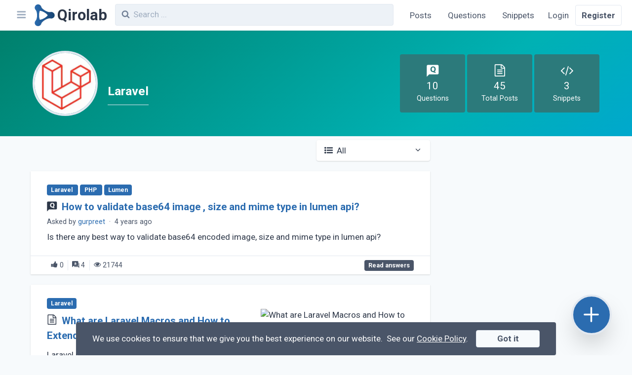

--- FILE ---
content_type: text/html; charset=UTF-8
request_url: https://qirolab.com/tags/laravel?page=4
body_size: 10023
content:
<!DOCTYPE html> <html lang="en"> <head> <meta charset="utf-8" /> <meta name="viewport" content="width=device-width, initial-scale=1" />   <title>Tag: Laravel | QiroLab</title>   <meta name="description" content="Laravel is a free, open-source PHP web framework for the development of web applications following the (...)" />    <meta name="robots" content="index, follow" />   <meta name="googlebot" content="index, follow, max-snippet:-1, max-image-preview:large, max-video-preview:-1" />   <meta name="bingbot" content="index, follow, max-snippet:-1, max-image-preview:large, max-video-preview:-1" />   <link rel="canonical" href="https://qirolab.com/tags/laravel" />   <meta name="twitter:card" content="summary" />  <meta name="twitter:site" content="@qirolab" />   <meta name="twitter:title" content="Tag: Laravel | QiroLab" />   <meta name="twitter:description" content="Laravel is a free, open-source PHP web framework for the development of web applications following the (...)" />   <meta name="twitter:card" content="summary_large_image"> <meta name="twitter:image" content="https://qirolab.com/imgs/256x256.png" />    <meta property="og:locale" content="en" />  <meta property="og:type" content="website" />   <meta property="og:url" content="https://qirolab.com/tags/laravel" />   <meta property="og:title" content="Tag: Laravel | QiroLab" />   <meta property="og:description" content="Laravel is a free, open-source PHP web framework for the development of web applications following the (...)" />  <meta property="og:site_name" content="Qirolab" />  <meta property="fb:app_id" content="2865077683781772" />   <meta property="og:image" content="https://qirolab.com/imgs/256x256.png" />   <link rel="alternate" type="application/rss+xml" href="https://qirolab.com/feed" title="Qirolab" /> <link rel="alternate" type="application/rss+xml" href="https://qirolab.com/feed/posts" title="Qirolab - Posts" /> <link rel="alternate" type="application/rss+xml" href="https://qirolab.com/feed/snippets" title="Qirolab - Snippets" /> <link rel="alternate" type="application/rss+xml" href="https://qirolab.com/feed/questions" title="Qirolab - Questions" />   <script type="application/ld+json">{"@context":"https:\/\/schema.org","@graph":[{"@type":"WebSite","url":"https:\/\/qirolab.com","name":"QiroLab - Community for Developers","potentialAction":{"@type":"SearchAction","target":"https:\/\/qirolab.com\/search?q={search_term_string}","query-input":"required name=search_term_string"}}]}</script>  <link rel="apple-touch-icon" sizes="180x180" href="/apple-touch-icon.png" /> <link rel="icon" type="image/png" sizes="32x32" href="/favicon/favicon-32x32.png" /> <link rel="icon" type="image/png" sizes="16x16" href="/favicon/favicon-16x16.png" /> <link rel="manifest" href="/manifest.json" /> <link rel="mask-icon" href="/favicon/safari-pinned-tab.svg" color="#5bbad5" /> <meta name="msapplication-TileColor" content="#da532c" /> <meta name="theme-color" content="#ffffff" /> <meta name="msapplication-config" content="/browserconfig.xml" /> <meta name="csrf-token" content="PtPFI3Z6SBBnqU21Vs87uYezjHlG0cBUNDzc2Zjh" /> <link rel="dns-prefetch" href="//fonts.gstatic.com" /> <link href="https://fonts.googleapis.com/css?family=Roboto:400,700&display=swap" rel="stylesheet" /> <link href="https://qirolab.com/themes/tailwind/css/app.css?id=be130f54b0e379144e6e" rel="stylesheet" />   <style>[v-cloak] { display: none }</style>  <!-- Google Tag Manager -->
<script type="03727f43c534c4a7dc861ffa-text/javascript">(function(w,d,s,l,i){w[l]=w[l]||[];w[l].push({'gtm.start':
    new Date().getTime(),event:'gtm.js'});var f=d.getElementsByTagName(s)[0],
    j=d.createElement(s),dl=l!='dataLayer'?'&l='+l:'';j.async=true;j.src=
    'https://www.googletagmanager.com/gtm.js?id='+i+dl;f.parentNode.insertBefore(j,f);
    })(window,document,'script','dataLayer','GTM-5NL445R');</script>
    <!-- End Google Tag Manager -->
 <script data-ad-client="ca-pub-6415995571873420" async src="https://pagead2.googlesyndication.com/pagead/js/adsbygoogle.js" type="03727f43c534c4a7dc861ffa-text/javascript"></script>  </head> <body class="antialiased leading-none bg-gray-100">  <!-- Google Tag Manager (noscript) -->
<noscript><iframe src="https://www.googletagmanager.com/ns.html?id=GTM-5NL445R"
    height="0" width="0" style="display:none;visibility:hidden"></iframe></noscript>
    <!-- End Google Tag Manager (noscript) -->
  <div id="app"> <nav class="sticky top-0 z-20 justify-between w-full bg-white shadow-sm lg:flex lg:px-5"> <div class="flex flex-1 py-2">      <a href="https://qirolab.com" aria-label="Qirolab" class="inline-flex items-center font-bold hover:no-underline"> <svg xmlns="http://www.w3.org/2000/svg" viewBox="0 0 661 731" width="2.5rem" class="ml-2" style="" > <title>Qirolab</title> <defs> <linearGradient id="blogo" y1=".5" x2="1" y2=".515" gradientUnits="objectBoundingBox"> <stop offset="0" stop-color="#2b6cb0"/> <stop offset="1" stop-color="#174371"/> </linearGradient> <filter id="alogo" x="0" y="0" width="662.619" height="730.35" filterUnits="userSpaceOnUse"> <feOffset dx="10" dy="2"/> <feGaussianBlur stdDeviation="5" result="c"/> <feFlood flood-opacity=".161"/> <feComposite operator="in" in2="c"/> <feComposite in="SourceGraphic"/> </filter> </defs> <g transform="translate(-.003)" filter="url(#alogo)"> <path d="M90.7-699.5c-22 3.7-39.9 12.3-55.4 26.8C17-655.6 5.7-635.1 1.6-611.1c-4.4 25.6 1.5 52.7 16.1 74.8a175.562 175.562 0 0012 15 173.151 173.151 0 0112.1 15.2C77.5-450.5 85.7-313.3 58.4-230c-7.8 23.7-16.2 38.9-30.1 54.2-14.7 16.1-23.4 33.9-26.8 55.2-2.8 17.3-1.2 34 5.1 51.5A104.836 104.836 0 0083-2.3c11.5 2.4 31.5 2.4 42.9 0 20-4.3 36.6-13.4 51.6-28.2 14.5-14.3 21.8-26.3 27.6-45a131.2 131.2 0 0118.8-36.9c45-59.9 151.4-123.4 228.4-136.6 16.2-2.7 35.5-2.7 47.9 0 28.1 6.3 51.4 3.9 74.3-7.5 55.5-27.7 75-95.5 42.6-148.1a110.845 110.845 0 00-44.5-40.3c-13.4-6.5-20.6-8.6-35.9-10.2-10.8-1.1-24.2.1-40.2 3.7-9.3 2.1-32.6 1.4-48.5-1.5-29.3-5.3-61.8-17.4-100.5-37.6-38.6-20-73.8-45.1-101.3-72-22.2-21.6-32.7-37.3-40.7-60.5-6.9-19.7-11.9-28.6-23.6-41.8-16.8-18.9-38.3-30.6-63.9-34.7-11.2-1.8-16.7-1.8-27.3 0zm97.5 207.9c70.2 14.8 162.3 67.6 208.6 119.5 4.6 5.2 10.4 12.4 12.9 15.9 5.4 7.5 5.6 6.6-5 19.9-36.5 45.6-113.6 95.2-184.2 118.5-21.7 7.1-31.1 9.5-43 10.8-4.9.5-10.7 1.3-12.7 1.6-3.6.5-3.7.4-5.8-4.3-24.2-53.6-30.9-149.8-15.9-225.8 3.8-19.1 8-34.2 13.1-46.4 2.1-5.3 4.2-10.4 4.5-11.5.5-1.7 1.3-1.8 8.2-1.3a171.52 171.52 0 0119.3 3.1z" transform="translate(4.83 713.85)" fill="url(#blogo)"/> </g> </svg> <span style="" class="hidden pl-1 text-gray-800 text-3xl md:inline"> Qirolab </span> </a>  <div class="w-full pl-2 lg:px-4"> <search-input /> </div> <button @click="toggleLeftMenu()" aria-label="Navbar" class="appearance-none p-2 focus:outline-none text-xl text-gray-500  lg:order-first "> <span class="pl-1 pointer-events-none icon icon-align-justify"></span> </button> <div class="flex flex-shrink-0"> <div class="items-center hidden lg:flex">  <a class="nav-item " href="https://qirolab.com/posts">Posts</a> <a class="nav-item " href="https://qirolab.com/questions">Questions</a> <a class="nav-item " href="https://qirolab.com/snippets">Snippets</a> </div>  </div> </div>  <div class="flex items-center text-center bg-gray-100 border-t lg:bg-white lg:border-none"> <a class="flex-1 p-3 text-gray-700 border-r lg:border-none" href="https://qirolab.com/login">Login</a> <a class="flex-1 p-3 font-semibold text-gray-700 rounded lg:border" href="https://qirolab.com/register">Register</a> </div>  </nav> <main class="flex justify-center w-full mx-auto break-words min-h-screen-90">  <div ref="wrapper" class="flex flex-col w-full leading-normal has-header"> <div class="flex flex-col items-center w-full py-6 text-white lg:py-10 md:justify-between md:flex-row group-header"> <div class="flex items-center px-5 lg:px-16"> <div class="relative w-24 h-24 pb-24 md:w-32 md:h-32 md:pb-32"> <img src="https://qirolab.com/tags/laravel/IYbJa84XF3e2dVs0oVMdSLY3fzLpEBuItG2OJxiu.jpeg?size=thumbnail" alt="Laravel" loading="lazy" class="absolute object-cover w-full h-full border-4 rounded-full" /> </div> <div class="pl-5"> <h3 class="py-2 text-base font-semibold leading-tight md:py-3 md:text-lg lg:text-2xl"> Laravel </h3>  </div> </div> <div class="flex flex-col items-center w-full mt-6 overflow-hidden md:pr-5 lg:pr-16 md:mt-0 md:w-auto"> <div class="flex text-center"> <div class="flex flex-col justify-around w-20 py-3 bg-teal-700 rounded lg:py-5 lg:w-32 md:w-24"> <i class="text-2xl icon icon-question"></i> <span class="text-xl">10</span> <span class="hidden mt-1 leading-none md:block md:text-sm">Questions</span> </div> <div class="flex flex-col justify-around w-20 py-3 ml-1 bg-teal-700 rounded lg:py-5 lg:w-32 md:w-24"> <i class="text-2xl icon icon-article"></i> <span class="text-xl">45</span> <span class="hidden mt-1 leading-none md:block md:text-sm">Total Posts</span> </div> <div class="flex flex-col justify-around w-20 py-3 ml-1 bg-teal-700 rounded lg:py-5 lg:w-32 md:w-24"> <i class="text-2xl icon icon-code"></i> <span class="text-xl">3</span> <span class="hidden mt-1 leading-none md:block md:text-sm">Snippets</span> </div> </div> </div> </div> <div ref="content_wrapper" class="flex flex-col w-full lg:flex-row lg:px-10"> <div ref="content" class="my-2 lg:mx-5 lg:w-7/10">   <div class="flex justify-end "> <div class="relative capitalize"> <div class="flex items-center justify-between w-56 px-4 py-2 bg-white rounded shadow cursor-pointer dropdown" data-target="filters">         <div> <i class="pr-1 icon icon-list-ul"></i> <span>All</span> </div>  <i class="icon icon-caret-down"></i> </div> <div class="absolute z-10 hidden w-56 bg-white border-t rounded-b shadow dropdown-menu" id="filters">    <a href="https://qirolab.com/tags/laravel?questions" class="nav-item hover:bg-gray-200"> <i class="icon icon-question pr-2"></i> questions </a>    <a href="https://qirolab.com/tags/laravel?posts" class="nav-item hover:bg-gray-200"> <i class="icon icon-article pr-2"></i> posts </a>    <a href="https://qirolab.com/tags/laravel?snippets" class="nav-item hover:bg-gray-200"> <i class="icon icon-code pr-2"></i> snippets </a>   </div> </div> </div>  <infinite-scroll :currentpage="4" :lastpage="6"> <div class="mt-5 bg-white shadow" id="Question-1160"> <div class="relative flex flex-col w-full sm:flex-row sm:px-4 md:px-8 md:py-4"> <div class="flex flex-col flex-1 px-4 py-2 sm:px-0"> <div class="flex justify-between"> <div>  <a href="https://qirolab.com/tags/laravel" class="mr-1 btn btn-primary btn-xs"> Laravel </a>  <a href="https://qirolab.com/tags/php" class="mr-1 btn btn-primary btn-xs"> PHP </a>  <a href="https://qirolab.com/tags/lumen" class="mr-1 btn btn-primary btn-xs"> Lumen </a>  </div>  </div> <h3 class="mt-2 border-0 clamp clamp-2"> <i class="mr-1 text-xl icon icon-question"></i> <a href="https://qirolab.com/questions/how-to-validate-base64-image-size-and-mime-type-in-lumen-api"> How to validate base64 image , size and mime type in lumen api? </a> </h3> <div class="text-sm text-gray-700 "> <span> Asked by     <a href="https://qirolab.com/@gurpreet" >gurpreet</a>   </span> <span class="mx-1">&middot;</span> <time datetime="2021-03-02T09:26:48"> 4 years ago </time> </div> <div class="mt-2 clamp clamp-2 md:clamp-3">Is there any best way to validate base64 encoded image, size and mime type in lumen api?</div> </div> </div> <div class="flex items-center justify-between px-4 py-2 text-sm border-t md:px-8"> <div class="flex text-gray-700"> <div class="px-2 border-r"> <i class="icon icon-thumbs-up"></i> 0 </div> <div class="px-2 border-r"> <i class="icon icon-answer"></i> 4 </div> <div class="px-2"> <i class="icon icon-eye"></i> 21744 </div> </div> <div>  <a href="https://qirolab.com/questions/how-to-validate-base64-image-size-and-mime-type-in-lumen-api" aria-label="How to validate base64 image , size and mime type in lumen api?" class="hidden btn btn-dark btn-xs sm:inline">Read answers</a> </div> </div> </div>      <div class="mt-5 bg-white shadow" id="Post-1183"> <div class="relative flex flex-col w-full sm:flex-row sm:px-4 md:px-8 md:py-4"> <div class="flex flex-col flex-1 py-2 px-4 sm:px-0  sm:w-7/12 "> <div class="flex justify-between  -mt-1 sm:mt-0 "> <div>  <a href="https://qirolab.com/tags/laravel" class="mr-1 btn btn-primary btn-xs"> Laravel </a>  </div>  </div> <h3 class="mt-2 border-0 clamp clamp-2"> <i class="mr-1 text-xl icon icon-article"></i> <a href="https://qirolab.com/posts/what-are-laravel-macros-and-how-to-extending-laravels-core-classes-using-macros"> What are Laravel Macros and How to Extending Laravel’s Core Classes using Macros with example? </a> </h3> <div class="my-2 clamp clamp-2 md:clamp-3">Laravel Macros are a great way of expanding Laravel's core macroable classes and add additional functionality needed for your application.  In simple word, Laravel Macro is an (...)</div> <div class="flex items-center"> <div class="relative w-12 h-12 pb-12"> <img src="https://www.gravatar.com/avatar/5dd730cab63ae91246a3df320dca82f5?d=mp&amp;s=80" alt="Harish Kumar" loading="lazy" class="absolute object-cover w-full h-full p-1 border rounded-full" /> </div> <div class="flex flex-col justify-center ml-2"> <div class="text-base">     <a href="https://qirolab.com/@harishkumar" class="font-semibold">Harish Kumar</a>   </div> <time datetime="2021-01-21T10:17:31" class="mr-1 text-sm text-gray-700"> 5 years ago </time> </div> </div> </div>  <div class="relative order-first h-full pb-3/6 sm:pb-2/6 sm:-bottom-8 sm:order-none sm:w-5/12"> <img loading="lazy" class="absolute object-cover w-full h-full rounded sm:h-10/12" alt="What are Laravel Macros and How to Extending Laravel’s Core Classes using Macros with example?" src="https://img.youtube.com/vi/cqm72704ZCE/mqdefault.jpg" /> </div>  </div> <div class="flex items-center justify-between px-4 py-2 text-sm border-t md:px-8"> <div class="flex text-gray-700"> <div class="px-2 border-r"> <i class="icon icon-thumbs-up"></i> 0 </div> <div class="px-2 border-r"> <i class="icon icon-comments"></i> 0 </div> <div class="px-2"> <i class="icon icon-eye"></i> 16409 </div> </div> <div> <a href="https://qirolab.com/posts/what-are-laravel-macros-and-how-to-extending-laravels-core-classes-using-macros" aria-label="What are Laravel Macros and How to Extending Laravel’s Core Classes using Macros with example?" class="hidden btn btn-dark btn-xs sm:inline">Read post</a> </div> </div> </div>      <div class="mt-5 bg-white shadow" id="Post-1175"> <div class="relative flex flex-col w-full sm:flex-row sm:px-4 md:px-8 md:py-4"> <div class="flex flex-col flex-1 py-2 px-4 sm:px-0  sm:w-7/12 "> <div class="flex justify-between  -mt-1 sm:mt-0 "> <div>  <a href="https://qirolab.com/tags/laravel" class="mr-1 btn btn-primary btn-xs"> Laravel </a>  <a href="https://qirolab.com/tags/linux" class="mr-1 btn btn-primary btn-xs"> Linux </a>  <a href="https://qirolab.com/tags/ubuntu" class="mr-1 btn btn-primary btn-xs"> Ubuntu </a>  <a href="https://qirolab.com/tags/nginx" class="mr-1 btn btn-primary btn-xs"> Nginx </a>  </div>  </div> <h3 class="mt-2 border-0 clamp clamp-2"> <i class="mr-1 text-xl icon icon-article"></i> <a href="https://qirolab.com/posts/install-laravel-valet-linux-development-environment-on-ubuntu"> Install Laravel Valet Linux+ development environment on Ubuntu System </a> </h3> <div class="my-2 clamp clamp-2 md:clamp-3">The official Laravel Valet development environment is great if you are an Apple user. But there is no official Valet for Linux or Window system.</div> <div class="flex items-center"> <div class="relative w-12 h-12 pb-12"> <img src="https://www.gravatar.com/avatar/5dd730cab63ae91246a3df320dca82f5?d=mp&amp;s=80" alt="Harish Kumar" loading="lazy" class="absolute object-cover w-full h-full p-1 border rounded-full" /> </div> <div class="flex flex-col justify-center ml-2"> <div class="text-base">     <a href="https://qirolab.com/@harishkumar" class="font-semibold">Harish Kumar</a>   </div> <time datetime="2021-01-12T19:59:24" class="mr-1 text-sm text-gray-700"> 5 years ago </time> </div> </div> </div>  <div class="relative order-first h-full pb-3/6 sm:pb-2/6 sm:-bottom-8 sm:order-none sm:w-5/12"> <img loading="lazy" class="absolute object-cover w-full h-full rounded sm:h-10/12" alt="Install Laravel Valet Linux+ development environment on Ubuntu System" src="https://img.youtube.com/vi/9Tc4fRLuj2A/mqdefault.jpg" /> </div>  </div> <div class="flex items-center justify-between px-4 py-2 text-sm border-t md:px-8"> <div class="flex text-gray-700"> <div class="px-2 border-r"> <i class="icon icon-thumbs-up"></i> 0 </div> <div class="px-2 border-r"> <i class="icon icon-comments"></i> 1 </div> <div class="px-2"> <i class="icon icon-eye"></i> 29825 </div> </div> <div> <a href="https://qirolab.com/posts/install-laravel-valet-linux-development-environment-on-ubuntu" aria-label="Install Laravel Valet Linux+ development environment on Ubuntu System" class="hidden btn btn-dark btn-xs sm:inline">Read post</a> </div> </div> </div>      <div class="mt-5 bg-white shadow" id="Post-1174"> <div class="relative flex flex-col w-full sm:flex-row sm:px-4 md:px-8 md:py-4"> <div class="flex flex-col flex-1 py-2 px-4 sm:px-0  sm:w-7/12 "> <div class="flex justify-between  -mt-1 sm:mt-0 "> <div>  <a href="https://qirolab.com/tags/laravel" class="mr-1 btn btn-primary btn-xs"> Laravel </a>  </div>  </div> <h3 class="mt-2 border-0 clamp clamp-2"> <i class="mr-1 text-xl icon icon-article"></i> <a href="https://qirolab.com/posts/laravel-sanctum-api-token-authentication-with-example"> Laravel Sanctum API Token Authentication Tutorial with example </a> </h3> <div class="my-2 clamp clamp-2 md:clamp-3">Laravel Sanctum is a popular package for API Token Authentication. There are many other packages available to authenticate the APIs request in Laravel. For example, We are already (...)</div> <div class="flex items-center"> <div class="relative w-12 h-12 pb-12"> <img src="https://www.gravatar.com/avatar/5dd730cab63ae91246a3df320dca82f5?d=mp&amp;s=80" alt="Harish Kumar" loading="lazy" class="absolute object-cover w-full h-full p-1 border rounded-full" /> </div> <div class="flex flex-col justify-center ml-2"> <div class="text-base">     <a href="https://qirolab.com/@harishkumar" class="font-semibold">Harish Kumar</a>   </div> <time datetime="2021-01-11T10:04:05" class="mr-1 text-sm text-gray-700"> 5 years ago </time> </div> </div> </div>  <div class="relative order-first h-full pb-3/6 sm:pb-2/6 sm:-bottom-8 sm:order-none sm:w-5/12"> <img loading="lazy" class="absolute object-cover w-full h-full rounded sm:h-10/12" alt="Laravel Sanctum API Token Authentication Tutorial with example" src="https://img.youtube.com/vi/2bslfjKEAik/mqdefault.jpg" /> </div>  </div> <div class="flex items-center justify-between px-4 py-2 text-sm border-t md:px-8"> <div class="flex text-gray-700"> <div class="px-2 border-r"> <i class="icon icon-thumbs-up"></i> 1 </div> <div class="px-2 border-r"> <i class="icon icon-comments"></i> 1 </div> <div class="px-2"> <i class="icon icon-eye"></i> 16323 </div> </div> <div> <a href="https://qirolab.com/posts/laravel-sanctum-api-token-authentication-with-example" aria-label="Laravel Sanctum API Token Authentication Tutorial with example" class="hidden btn btn-dark btn-xs sm:inline">Read post</a> </div> </div> </div>      <div class="mt-5 bg-white shadow" id="Post-1173"> <div class="relative flex flex-col w-full sm:flex-row sm:px-4 md:px-8 md:py-4"> <div class="flex flex-col flex-1 py-2 px-4 sm:px-0  sm:w-7/12 "> <div class="flex justify-between  -mt-1 sm:mt-0 "> <div>  <a href="https://qirolab.com/tags/laravel" class="mr-1 btn btn-primary btn-xs"> Laravel </a>  <a href="https://qirolab.com/tags/vuejs" class="mr-1 btn btn-primary btn-xs"> Vue.js </a>  </div>  </div> <h3 class="mt-2 border-0 clamp clamp-2"> <i class="mr-1 text-xl icon icon-article"></i> <a href="https://qirolab.com/posts/create-spa-authentication-using-laravel-sanctum-and-vuejs"> Create SPA authentication Using Laravel Sanctum and Vue.js </a> </h3> <div class="my-2 clamp clamp-2 md:clamp-3">In this guide, we will focus on SPA authentication in a simple Vue.js app using Laravel Sanctum. Laravel Sanctum provides a featherweight authentication system for SPAs (single (...)</div> <div class="flex items-center"> <div class="relative w-12 h-12 pb-12"> <img src="https://www.gravatar.com/avatar/5dd730cab63ae91246a3df320dca82f5?d=mp&amp;s=80" alt="Harish Kumar" loading="lazy" class="absolute object-cover w-full h-full p-1 border rounded-full" /> </div> <div class="flex flex-col justify-center ml-2"> <div class="text-base">     <a href="https://qirolab.com/@harishkumar" class="font-semibold">Harish Kumar</a>   </div> <time datetime="2021-01-09T13:49:33" class="mr-1 text-sm text-gray-700"> 5 years ago </time> </div> </div> </div>  <div class="relative order-first h-full pb-3/6 sm:pb-2/6 sm:-bottom-8 sm:order-none sm:w-5/12"> <img loading="lazy" class="absolute object-cover w-full h-full rounded sm:h-10/12" alt="Create SPA authentication Using Laravel Sanctum and Vue.js" src="https://img.youtube.com/vi/8Uwn5M6WTe0/mqdefault.jpg" /> </div>  </div> <div class="flex items-center justify-between px-4 py-2 text-sm border-t md:px-8"> <div class="flex text-gray-700"> <div class="px-2 border-r"> <i class="icon icon-thumbs-up"></i> 0 </div> <div class="px-2 border-r"> <i class="icon icon-comments"></i> 1 </div> <div class="px-2"> <i class="icon icon-eye"></i> 31300 </div> </div> <div> <a href="https://qirolab.com/posts/create-spa-authentication-using-laravel-sanctum-and-vuejs" aria-label="Create SPA authentication Using Laravel Sanctum and Vue.js" class="hidden btn btn-dark btn-xs sm:inline">Read post</a> </div> </div> </div>      <div class="mt-5 bg-white shadow" id="Post-1171"> <div class="relative flex flex-col w-full sm:flex-row sm:px-4 md:px-8 md:py-4"> <div class="flex flex-col flex-1 py-2 px-4 sm:px-0  sm:w-7/12 "> <div class="flex justify-between  -mt-1 sm:mt-0 "> <div>  <a href="https://qirolab.com/tags/laravel" class="mr-1 btn btn-primary btn-xs"> Laravel </a>  </div>  </div> <h3 class="mt-2 border-0 clamp clamp-2"> <i class="mr-1 text-xl icon icon-article"></i> <a href="https://qirolab.com/posts/create-api-authentication-with-laravel-passport-1609842109"> Create API Authentication with Laravel Passport </a> </h3> <div class="my-2 clamp clamp-2 md:clamp-3">In this article, we'll see how to implement restful API authentication using Laravel Passport. You should have experience working with Laravel as this is not an introductory tutorial. (...)</div> <div class="flex items-center"> <div class="relative w-12 h-12 pb-12"> <img src="https://www.gravatar.com/avatar/9a9c81fd056ee89ed9566416070f5fb5?d=mp&amp;s=80" alt="Sumit Talwar" loading="lazy" class="absolute object-cover w-full h-full p-1 border rounded-full" /> </div> <div class="flex flex-col justify-center ml-2"> <div class="text-base">     <a href="https://qirolab.com/@sumittalwar" class="font-semibold">Sumit Talwar</a>   </div> <time datetime="2021-01-05T10:21:36" class="mr-1 text-sm text-gray-700"> 5 years ago </time> </div> </div> </div>  <div class="relative order-first h-full pb-3/6 sm:pb-2/6 sm:-bottom-8 sm:order-none sm:w-5/12"> <img loading="lazy" class="absolute object-cover w-full h-full rounded sm:h-10/12" alt="Create API Authentication with Laravel Passport" src="https://img.youtube.com/vi/UKSQdg1uPbQ/mqdefault.jpg" /> </div>  </div> <div class="flex items-center justify-between px-4 py-2 text-sm border-t md:px-8"> <div class="flex text-gray-700"> <div class="px-2 border-r"> <i class="icon icon-thumbs-up"></i> 0 </div> <div class="px-2 border-r"> <i class="icon icon-comments"></i> 0 </div> <div class="px-2"> <i class="icon icon-eye"></i> 9685 </div> </div> <div> <a href="https://qirolab.com/posts/create-api-authentication-with-laravel-passport-1609842109" aria-label="Create API Authentication with Laravel Passport" class="hidden btn btn-dark btn-xs sm:inline">Read post</a> </div> </div> </div>      <div class="mt-5 bg-white shadow" id="Post-1170"> <div class="relative flex flex-col w-full sm:flex-row sm:px-4 md:px-8 md:py-4"> <div class="flex flex-col flex-1 py-2 px-4 sm:px-0  sm:w-7/12 "> <div class="flex justify-between  -mt-1 sm:mt-0 "> <div>  <a href="https://qirolab.com/tags/laravel" class="mr-1 btn btn-primary btn-xs"> Laravel </a>  </div>  </div> <h3 class="mt-2 border-0 clamp clamp-2"> <i class="mr-1 text-xl icon icon-article"></i> <a href="https://qirolab.com/posts/laravel-themer-multi-theme-support-for-laravel-application-1609688215"> Laravel Themer:  multi-theme support for Laravel application </a> </h3> <div class="my-2 clamp clamp-2 md:clamp-3">This Laravel Themer package adds multi-theme support to your application. This theme package improves any application while allowing the freedom to organize and maintain your app's (...)</div> <div class="flex items-center"> <div class="relative w-12 h-12 pb-12"> <img src="https://www.gravatar.com/avatar/5dd730cab63ae91246a3df320dca82f5?d=mp&amp;s=80" alt="Harish Kumar" loading="lazy" class="absolute object-cover w-full h-full p-1 border rounded-full" /> </div> <div class="flex flex-col justify-center ml-2"> <div class="text-base">     <a href="https://qirolab.com/@harishkumar" class="font-semibold">Harish Kumar</a>   </div> <time datetime="2021-01-03T15:24:40" class="mr-1 text-sm text-gray-700"> 5 years ago </time> </div> </div> </div>  <div class="relative order-first h-full pb-3/6 sm:pb-2/6 sm:-bottom-8 sm:order-none sm:w-5/12"> <img loading="lazy" class="absolute object-cover w-full h-full rounded sm:h-10/12" alt="Laravel Themer:  multi-theme support for Laravel application" src="https://img.youtube.com/vi/Ty4ZwFTLYXE/mqdefault.jpg" /> </div>  </div> <div class="flex items-center justify-between px-4 py-2 text-sm border-t md:px-8"> <div class="flex text-gray-700"> <div class="px-2 border-r"> <i class="icon icon-thumbs-up"></i> 0 </div> <div class="px-2 border-r"> <i class="icon icon-comments"></i> 2 </div> <div class="px-2"> <i class="icon icon-eye"></i> 8885 </div> </div> <div> <a href="https://qirolab.com/posts/laravel-themer-multi-theme-support-for-laravel-application-1609688215" aria-label="Laravel Themer:  multi-theme support for Laravel application" class="hidden btn btn-dark btn-xs sm:inline">Read post</a> </div> </div> </div>      <div class="mt-5 bg-white shadow" id="Post-1169"> <div class="relative flex flex-col w-full sm:flex-row sm:px-4 md:px-8 md:py-4"> <div class="flex flex-col flex-1 py-2 px-4 sm:px-0 "> <div class="flex justify-between "> <div>  <a href="https://qirolab.com/tags/laravel" class="mr-1 btn btn-primary btn-xs"> Laravel </a>  </div>  </div> <h3 class="mt-2 border-0 clamp clamp-2"> <i class="mr-1 text-xl icon icon-article"></i> <a href="https://qirolab.com/posts/difference-between-laravel-request-input-request-get-and-request-name-direct-property-1609584076"> Difference between Laravel $request-&gt;input(), $request-&gt;get(), and $request-&gt;name direct property </a> </h3> <div class="my-2 clamp clamp-2 md:clamp-3">If you’ve been around Laravel for a while, you might have seen there are three ways in controllers to retrieve inputs from the submitted form. For example, if you are trying (...)</div> <div class="flex items-center"> <div class="relative w-12 h-12 pb-12"> <img src="https://www.gravatar.com/avatar/c66867db107d8624109d346e4347bc12?d=mp&amp;s=80" alt="Sohail" loading="lazy" class="absolute object-cover w-full h-full p-1 border rounded-full" /> </div> <div class="flex flex-col justify-center ml-2"> <div class="text-base">     <a href="https://qirolab.com/@sohail" class="font-semibold">Sohail</a>   </div> <time datetime="2021-01-02T10:41:07" class="mr-1 text-sm text-gray-700"> 5 years ago </time> </div> </div> </div>  </div> <div class="flex items-center justify-between px-4 py-2 text-sm border-t md:px-8"> <div class="flex text-gray-700"> <div class="px-2 border-r"> <i class="icon icon-thumbs-up"></i> 0 </div> <div class="px-2 border-r"> <i class="icon icon-comments"></i> 0 </div> <div class="px-2"> <i class="icon icon-eye"></i> 15258 </div> </div> <div> <a href="https://qirolab.com/posts/difference-between-laravel-request-input-request-get-and-request-name-direct-property-1609584076" aria-label="Difference between Laravel $request-&gt;input(), $request-&gt;get(), and $request-&gt;name direct property" class="hidden btn btn-dark btn-xs sm:inline">Read post</a> </div> </div> </div>      <div class="mt-5 bg-white shadow" id="Post-1162"> <div class="relative flex flex-col w-full sm:flex-row sm:px-4 md:px-8 md:py-4"> <div class="flex flex-col flex-1 py-2 px-4 sm:px-0  sm:w-7/12 "> <div class="flex justify-between  -mt-1 sm:mt-0 "> <div>  <a href="https://qirolab.com/tags/laravel" class="mr-1 btn btn-primary btn-xs"> Laravel </a>  </div>  </div> <h3 class="mt-2 border-0 clamp clamp-2"> <i class="mr-1 text-xl icon icon-article"></i> <a href="https://qirolab.com/posts/how-to-enable-email-verification-support-in-laravel-1608287190"> How to enable email verification support in Laravel </a> </h3> <div class="my-2 clamp clamp-2 md:clamp-3">As we all know, an email confirmation is a must-have feature for the most web application. That is the inbuilt solution for us after the Laravel v5.7 release, and we can easily (...)</div> <div class="flex items-center"> <div class="relative w-12 h-12 pb-12"> <img src="https://www.gravatar.com/avatar/411bff26655ee40c2f862a6545b64fab?d=mp&amp;s=80" alt="Razet" loading="lazy" class="absolute object-cover w-full h-full p-1 border rounded-full" /> </div> <div class="flex flex-col justify-center ml-2"> <div class="text-base">     <a href="https://qirolab.com/@razet" class="font-semibold">Razet</a>   </div> <time datetime="2020-12-18T10:26:23" class="mr-1 text-sm text-gray-700"> 5 years ago </time> </div> </div> </div>  <div class="relative order-first h-full pb-3/6 sm:pb-2/6 sm:-bottom-8 sm:order-none sm:w-5/12"> <img loading="lazy" class="absolute object-cover w-full h-full rounded sm:h-10/12" alt="How to enable email verification support in Laravel" src="https://img.youtube.com/vi/dbmox3tgI2k/mqdefault.jpg" /> </div>  </div> <div class="flex items-center justify-between px-4 py-2 text-sm border-t md:px-8"> <div class="flex text-gray-700"> <div class="px-2 border-r"> <i class="icon icon-thumbs-up"></i> 0 </div> <div class="px-2 border-r"> <i class="icon icon-comments"></i> 0 </div> <div class="px-2"> <i class="icon icon-eye"></i> 4665 </div> </div> <div> <a href="https://qirolab.com/posts/how-to-enable-email-verification-support-in-laravel-1608287190" aria-label="How to enable email verification support in Laravel" class="hidden btn btn-dark btn-xs sm:inline">Read post</a> </div> </div> </div>      <div class="mt-5 bg-white shadow" id="Question-1153"> <div class="relative flex flex-col w-full sm:flex-row sm:px-4 md:px-8 md:py-4"> <div class="flex flex-col flex-1 px-4 py-2 sm:px-0"> <div class="flex justify-between"> <div>  <a href="https://qirolab.com/tags/laravel" class="mr-1 btn btn-primary btn-xs"> Laravel </a>  </div>  </div> <h3 class="mt-2 border-0 clamp clamp-2"> <i class="mr-1 text-xl icon icon-question"></i> <a href="https://qirolab.com/questions/how-to-send-multiple-attachment-in-laravel"> How to send multiple attachment to mail in Laravel? </a> </h3> <div class="text-sm text-gray-700 "> <span> Asked by     <a href="https://qirolab.com/@iqbal" >Iqbal</a>   </span> <span class="mx-1">&middot;</span> <time datetime="2020-12-17T10:20:46"> 5 years ago </time> </div> <div class="mt-2 clamp clamp-2 md:clamp-3">I am able to send email. However, I don&#039;t know how to send multiple attachments(images/pdf/docs). Any help would be appreciated. I am using laravel 7.</div> </div> </div> <div class="flex items-center justify-between px-4 py-2 text-sm border-t md:px-8"> <div class="flex text-gray-700"> <div class="px-2 border-r"> <i class="icon icon-thumbs-up"></i> 0 </div> <div class="px-2 border-r"> <i class="icon icon-answer"></i> 2 </div> <div class="px-2"> <i class="icon icon-eye"></i> 7619 </div> </div> <div>  <a href="https://qirolab.com/questions/how-to-send-multiple-attachment-in-laravel" aria-label="How to send multiple attachment to mail in Laravel?" class="hidden btn btn-dark btn-xs sm:inline">Read answers</a> </div> </div> </div>    </infinite-scroll>  <nav class="hidden mt-5"> <nav role="navigation" aria-label="Pagination Navigation" class="flex items-center justify-between"> <div class="flex justify-between flex-1 sm:hidden">  <a href="https://qirolab.com/tags/laravel?page=3" class="relative inline-flex items-center px-4 py-2 text-sm font-medium text-gray-700 bg-white border border-gray-300 leading-5 rounded-md hover:text-gray-500 focus:outline-none focus:ring ring-gray-300 focus:border-blue-300 active:bg-gray-100 active:text-gray-700 transition ease-in-out duration-150"> &laquo; Previous </a>   <a href="https://qirolab.com/tags/laravel?page=5" class="relative inline-flex items-center px-4 py-2 ml-3 text-sm font-medium text-gray-700 bg-white border border-gray-300 leading-5 rounded-md hover:text-gray-500 focus:outline-none focus:ring ring-gray-300 focus:border-blue-300 active:bg-gray-100 active:text-gray-700 transition ease-in-out duration-150"> Next &raquo; </a>  </div> <div class="hidden sm:flex-1 sm:flex sm:items-center sm:justify-between"> <div> <p class="text-sm text-gray-700 leading-5"> Showing <span class="font-medium">31</span> to <span class="font-medium">40</span> of <span class="font-medium">58</span> results </p> </div> <div> <span class="relative z-0 inline-flex shadow-sm rounded-md">  <a href="https://qirolab.com/tags/laravel?page=3" rel="prev" class="relative inline-flex items-center px-2 py-2 text-sm font-medium text-gray-500 bg-white border border-gray-300 rounded-l-md leading-5 hover:text-gray-400 focus:z-10 focus:outline-none focus:ring ring-gray-300 focus:border-blue-300 active:bg-gray-100 active:text-gray-500 transition ease-in-out duration-150" aria-label="&amp;laquo; Previous"> <svg class="w-5 h-5" fill="currentColor" viewBox="0 0 20 20"> <path fill-rule="evenodd" d="M12.707 5.293a1 1 0 010 1.414L9.414 10l3.293 3.293a1 1 0 01-1.414 1.414l-4-4a1 1 0 010-1.414l4-4a1 1 0 011.414 0z" clip-rule="evenodd" /> </svg> </a>       <a href="https://qirolab.com/tags/laravel?page=1" class="relative inline-flex items-center px-4 py-2 -ml-px text-sm font-medium text-gray-700 bg-white border border-gray-300 leading-5 hover:text-gray-500 focus:z-10 focus:outline-none focus:ring ring-gray-300 focus:border-blue-300 active:bg-gray-100 active:text-gray-700 transition ease-in-out duration-150" aria-label="Go to page 1"> 1 </a>    <a href="https://qirolab.com/tags/laravel?page=2" class="relative inline-flex items-center px-4 py-2 -ml-px text-sm font-medium text-gray-700 bg-white border border-gray-300 leading-5 hover:text-gray-500 focus:z-10 focus:outline-none focus:ring ring-gray-300 focus:border-blue-300 active:bg-gray-100 active:text-gray-700 transition ease-in-out duration-150" aria-label="Go to page 2"> 2 </a>    <a href="https://qirolab.com/tags/laravel?page=3" class="relative inline-flex items-center px-4 py-2 -ml-px text-sm font-medium text-gray-700 bg-white border border-gray-300 leading-5 hover:text-gray-500 focus:z-10 focus:outline-none focus:ring ring-gray-300 focus:border-blue-300 active:bg-gray-100 active:text-gray-700 transition ease-in-out duration-150" aria-label="Go to page 3"> 3 </a>    <span aria-current="page"> <span class="relative inline-flex items-center px-4 py-2 -ml-px text-sm font-medium text-gray-500 bg-white border border-gray-300 cursor-default leading-5">4</span> </span>    <a href="https://qirolab.com/tags/laravel?page=5" class="relative inline-flex items-center px-4 py-2 -ml-px text-sm font-medium text-gray-700 bg-white border border-gray-300 leading-5 hover:text-gray-500 focus:z-10 focus:outline-none focus:ring ring-gray-300 focus:border-blue-300 active:bg-gray-100 active:text-gray-700 transition ease-in-out duration-150" aria-label="Go to page 5"> 5 </a>    <a href="https://qirolab.com/tags/laravel?page=6" class="relative inline-flex items-center px-4 py-2 -ml-px text-sm font-medium text-gray-700 bg-white border border-gray-300 leading-5 hover:text-gray-500 focus:z-10 focus:outline-none focus:ring ring-gray-300 focus:border-blue-300 active:bg-gray-100 active:text-gray-700 transition ease-in-out duration-150" aria-label="Go to page 6"> 6 </a>      <a href="https://qirolab.com/tags/laravel?page=5" rel="next" class="relative inline-flex items-center px-2 py-2 -ml-px text-sm font-medium text-gray-500 bg-white border border-gray-300 rounded-r-md leading-5 hover:text-gray-400 focus:z-10 focus:outline-none focus:ring ring-gray-300 focus:border-blue-300 active:bg-gray-100 active:text-gray-500 transition ease-in-out duration-150" aria-label="Next &amp;raquo;"> <svg class="w-5 h-5" fill="currentColor" viewBox="0 0 20 20"> <path fill-rule="evenodd" d="M7.293 14.707a1 1 0 010-1.414L10.586 10 7.293 6.707a1 1 0 011.414-1.414l4 4a1 1 0 010 1.414l-4 4a1 1 0 01-1.414 0z" clip-rule="evenodd" /> </svg> </a>  </span> </div> </div> </nav>  </nav>  </div> <div class="w-full mt-4 lg:w-3/10 lg:order-none scroll-bar-wrap">
    <div id="left-sidebar-sticky" class="flex flex-col items-center w-full lg:block lg:sticky scroll-box">
        <div>
        

        <!-- responsive-ads-qirolab -->
        <ins class="adsbygoogle"
            style="display:block"
            data-ad-client="ca-pub-6415995571873420"
            data-ad-slot="8309035593"
            data-ad-format="auto"
            data-full-width-responsive="true"></ins>
        <script type="03727f43c534c4a7dc861ffa-text/javascript">
            (adsbygoogle = window.adsbygoogle || []).push({});
        </script>
    </div>
    </div>
</div>
 </div> </div> <div ref="left_sidebar" class="lg:-left-1/5 fixed z-30 order-first w-4/5 -mt-2 top-16 lg:top-auto lg:z-0 -left-4/5 sm:w-2/5 lg:w-1/5"> <div id="left-sidebar-sticky" class="sticky w-full h-screen py-3 pb-20 bg-gray-100 scroll-box"> <ul class="flex flex-col"> <li class=" px-4 hover:bg-gray-200"> <a class="nav-item" href="https://qirolab.com"> <i class="mr-4 text-xl icon icon-home"></i> Home </a> </li>  <li class=" px-4 hover:bg-gray-200"> <a class="nav-item" href="https://qirolab.com/questions"> <i class="mr-4 text-xl icon icon-question"></i> Questions </a> </li> <li class=" px-4 hover:bg-gray-200"> <a class="nav-item" href="https://qirolab.com/posts"> <i class="mr-4 text-xl icon icon-article"></i> Posts </a> </li> <li class=" px-4 hover:bg-gray-200"> <a class="nav-item" href="https://qirolab.com/snippets"> <i class="mr-4 text-xl icon icon-code"></i> Snippets </a> </li> <li class=" px-4 hover:bg-gray-200"> <a class="nav-item" href="https://qirolab.com/tags"> <i class="mr-4 text-xl icon icon-tags"></i> Tags </a> </li> </ul>     <div> <div class="px-6 py-4 text-lg text-gray-700"> Popular Tags </div>  <a href="/tags/javascript" class="flex items-center px-6 py-1 hover:no-underline hover:bg-gray-200"> <div class="relative w-10 h-10 pb-10"> <img src="/tags/javascript/hzVCz7ZPzMKcPzjtRn5xo7ikyQakBG7DOnjkpvjZ.jpeg?size=thumbnail" alt="JavaScript" loading="lazy" class="absolute object-cover w-full h-full border rounded-full" /> </div> <span class="px-2">JavaScript</span> </a>  <a href="/tags/laravel" class="flex items-center px-6 py-1 hover:no-underline hover:bg-gray-200"> <div class="relative w-10 h-10 pb-10"> <img src="/tags/laravel/IYbJa84XF3e2dVs0oVMdSLY3fzLpEBuItG2OJxiu.jpeg?size=thumbnail" alt="Laravel" loading="lazy" class="absolute object-cover w-full h-full border rounded-full" /> </div> <span class="px-2">Laravel</span> </a>  <a href="/tags/php" class="flex items-center px-6 py-1 hover:no-underline hover:bg-gray-200"> <div class="relative w-10 h-10 pb-10"> <img src="/tags/php/8VsiSs9nJQVruburBr1pAYenfeqnhGY4AOWNLfNq.jpeg?size=thumbnail" alt="PHP" loading="lazy" class="absolute object-cover w-full h-full border rounded-full" /> </div> <span class="px-2">PHP</span> </a>  <a href="/tags/vuejs" class="flex items-center px-6 py-1 hover:no-underline hover:bg-gray-200"> <div class="relative w-10 h-10 pb-10"> <img src="/tags/vuejs/ZPEFD3dVutRIMRkjkUGeIkGnpntEAmIGv81Wnfnq.jpeg?size=thumbnail" alt="Vue.js" loading="lazy" class="absolute object-cover w-full h-full border rounded-full" /> </div> <span class="px-2">Vue.js</span> </a>  <a href="/tags/react-js" class="flex items-center px-6 py-1 hover:no-underline hover:bg-gray-200"> <div class="relative w-10 h-10 pb-10"> <img src="/tags/react-js/PeXB7CLpRmB7aw6L5F87lbmCf3c3PtxqaPfi06dG.jpeg?size=thumbnail" alt="React.js" loading="lazy" class="absolute object-cover w-full h-full border rounded-full" /> </div> <span class="px-2">React.js</span> </a>  <a href="/tags/html" class="flex items-center px-6 py-1 hover:no-underline hover:bg-gray-200"> <div class="relative w-10 h-10 pb-10"> <img src="/tags/html/HKAoY6tVJqcQowH7gPNjRSVPwYVKaKGuQ4xuzKaH.jpeg?size=thumbnail" alt="HTML" loading="lazy" class="absolute object-cover w-full h-full border rounded-full" /> </div> <span class="px-2">HTML</span> </a>  <a href="/tags/wordpress" class="flex items-center px-6 py-1 hover:no-underline hover:bg-gray-200"> <div class="relative w-10 h-10 pb-10"> <img src="/tags/wordpress/EAzwVUArwCIYTjbFtricjuS6blpusvZb9MBnwE98.jpeg?size=thumbnail" alt="WordPress" loading="lazy" class="absolute object-cover w-full h-full border rounded-full" /> </div> <span class="px-2">WordPress</span> </a>  <a href="/tags/ubuntu" class="flex items-center px-6 py-1 hover:no-underline hover:bg-gray-200"> <div class="relative w-10 h-10 pb-10"> <img src="/tags/ubuntu/GNVy2dF1p9UCvMfP2BS78ebvZeIc5WnVbLYRdYu7.jpeg?size=thumbnail" alt="Ubuntu" loading="lazy" class="absolute object-cover w-full h-full border rounded-full" /> </div> <span class="px-2">Ubuntu</span> </a>  <a href="/tags/css" class="flex items-center px-6 py-1 hover:no-underline hover:bg-gray-200"> <div class="relative w-10 h-10 pb-10"> <img src="/tags/css/89pB8UWaftG98ksdkaKAxNJ5tGuMCTKCYYzmtDQK.jpeg?size=thumbnail" alt="CSS" loading="lazy" class="absolute object-cover w-full h-full border rounded-full" /> </div> <span class="px-2">CSS</span> </a>  <a href="/tags/css3" class="flex items-center px-6 py-1 hover:no-underline hover:bg-gray-200"> <div class="relative w-10 h-10 pb-10"> <img src="/tags/css3/xcFWX2lEL2bJa9MgpB88fE0LN7iFuaqmcwSQPjRS.jpeg?size=thumbnail" alt="CSS3" loading="lazy" class="absolute object-cover w-full h-full border rounded-full" /> </div> <span class="px-2">CSS3</span> </a>  </div>  </div> </div>  </main> <footer id="footer" class='w-full p-4 text-gray-100 bg-gray-800'> <div class="container flex flex-col flex-wrap justify-center pt-5 m-auto sm:flex-row"> <div class="w-full px-5 lg:px-8 lg:w-2/6">     <a href="https://qirolab.com" aria-label="Qirolab" class="inline-flex items-center font-bold hover:no-underline"> <svg xmlns="http://www.w3.org/2000/svg" viewBox="0 0 661 731" width="2.5rem" class="h-10" style="filter: drop-shadow(1px 1px 1px rgba(0, 0, 0, .65));" > <title>Qirolab</title> <defs> <linearGradient id="bfooter-logo" y1=".5" x2="1" y2=".515" gradientUnits="objectBoundingBox"> <stop offset="0" stop-color="#2b6cb0"/> <stop offset="1" stop-color="#174371"/> </linearGradient> <filter id="afooter-logo" x="0" y="0" width="662.619" height="730.35" filterUnits="userSpaceOnUse"> <feOffset dx="10" dy="2"/> <feGaussianBlur stdDeviation="5" result="c"/> <feFlood flood-opacity=".161"/> <feComposite operator="in" in2="c"/> <feComposite in="SourceGraphic"/> </filter> </defs> <g transform="translate(-.003)" filter="url(#afooter-logo)"> <path d="M90.7-699.5c-22 3.7-39.9 12.3-55.4 26.8C17-655.6 5.7-635.1 1.6-611.1c-4.4 25.6 1.5 52.7 16.1 74.8a175.562 175.562 0 0012 15 173.151 173.151 0 0112.1 15.2C77.5-450.5 85.7-313.3 58.4-230c-7.8 23.7-16.2 38.9-30.1 54.2-14.7 16.1-23.4 33.9-26.8 55.2-2.8 17.3-1.2 34 5.1 51.5A104.836 104.836 0 0083-2.3c11.5 2.4 31.5 2.4 42.9 0 20-4.3 36.6-13.4 51.6-28.2 14.5-14.3 21.8-26.3 27.6-45a131.2 131.2 0 0118.8-36.9c45-59.9 151.4-123.4 228.4-136.6 16.2-2.7 35.5-2.7 47.9 0 28.1 6.3 51.4 3.9 74.3-7.5 55.5-27.7 75-95.5 42.6-148.1a110.845 110.845 0 00-44.5-40.3c-13.4-6.5-20.6-8.6-35.9-10.2-10.8-1.1-24.2.1-40.2 3.7-9.3 2.1-32.6 1.4-48.5-1.5-29.3-5.3-61.8-17.4-100.5-37.6-38.6-20-73.8-45.1-101.3-72-22.2-21.6-32.7-37.3-40.7-60.5-6.9-19.7-11.9-28.6-23.6-41.8-16.8-18.9-38.3-30.6-63.9-34.7-11.2-1.8-16.7-1.8-27.3 0zm97.5 207.9c70.2 14.8 162.3 67.6 208.6 119.5 4.6 5.2 10.4 12.4 12.9 15.9 5.4 7.5 5.6 6.6-5 19.9-36.5 45.6-113.6 95.2-184.2 118.5-21.7 7.1-31.1 9.5-43 10.8-4.9.5-10.7 1.3-12.7 1.6-3.6.5-3.7.4-5.8-4.3-24.2-53.6-30.9-149.8-15.9-225.8 3.8-19.1 8-34.2 13.1-46.4 2.1-5.3 4.2-10.4 4.5-11.5.5-1.7 1.3-1.8 8.2-1.3a171.52 171.52 0 0119.3 3.1z" transform="translate(4.83 713.85)" fill="url(#bfooter-logo)"/> </g> </svg> <span style="filter: drop-shadow(1px 1px 1px rgba(0, 0, 0, .65));" class="px-1 text-white text-3xl"> Qirolab </span> </a>  <p class="mb-4 leading-loose text-white"> Qirolab is an open community for everyone who codes comes to learn, share their knowledge, collaborate, and build their careers. </p> <div class="flex text-xl"> <a href="https://twitter.com/qirolab" rel="nofollow noreferrer noopener noreferrer" target="_blank" aria-label="Twitter" class="p-2 mr-2 text-gray-600 bg-gray-200 rounded-full hover:no-underline"> <i class="icon icon-twitter hover:text-blue-500 leading-0"></i> </a> <a href="https://www.facebook.com/qirolab/" rel="nofollow noreferrer noopener noreferrer" target="_blank" aria-label="Facebook" class="p-2 mr-2 text-gray-600 bg-gray-200 rounded-full hover:no-underline"> <i class="icon icon-facebook hover:text-blue-700 leading-0"></i> </a> <a href="https://github.com/qirolab" rel="nofollow noreferrer noopener noreferrer" target="_blank" aria-label="Github" class="p-2 mr-2 text-gray-600 bg-gray-200 rounded-full hover:no-underline"> <i class="icon icon-github hover:text-gray-900 leading-0"></i> </a> <a href="https://www.youtube.com/channel/UCJLGFWQfHhE9ENHHqgMXiow" rel="nofollow noreferrer noopener noreferrer" target="_blank" aria-label="Youtube" class="p-2 mr-2 text-gray-600 bg-gray-200 rounded-full hover:no-underline"> <i class="icon icon-youtube hover:text-red-700 leading-0"></i> </a> </div> </div>     <div class="w-full mt-5 lg:mt-0 sm:w-4/12 lg:w-3/10"> <p class="px-3 pb-3 mt-3 ml-5 text-xl font-bold"> Videos</p> <ul class="ml-5 leading-snug">  <li class="flex p-1"> <div>     <svg xmlns="http://www.w3.org/2000/svg" width="1.25rem" height="1.25rem" class="inline w-5 h-5 mr-1" style="" viewBox="0 0 24 24" stroke-width="1.5" stroke="#607D8B" fill="none" stroke-linecap="round" stroke-linejoin="round" > <path stroke="none" d="M0 0h24v24H0z" fill="none"/> <path d="M15 10l4.553 -2.276a1 1 0 0 1 1.447 .894v6.764a1 1 0 0 1 -1.447 .894l-4.553 -2.276v-4z" /> <rect x="3" y="6" width="12" height="12" rx="2" /> </svg>  </div> <a target="_blank" rel="noopener" href="https://www.youtube.com/watch?v=bjcM8E5s8p0">Laravel Reverb + Nuxt 3: Real-Time Messaging | Full Chat App Tutorial</a> </li>  <li class="flex p-1"> <div>     <svg xmlns="http://www.w3.org/2000/svg" width="1.25rem" height="1.25rem" class="inline w-5 h-5 mr-1" style="" viewBox="0 0 24 24" stroke-width="1.5" stroke="#607D8B" fill="none" stroke-linecap="round" stroke-linejoin="round" > <path stroke="none" d="M0 0h24v24H0z" fill="none"/> <path d="M15 10l4.553 -2.276a1 1 0 0 1 1.447 .894v6.764a1 1 0 0 1 -1.447 .894l-4.553 -2.276v-4z" /> <rect x="3" y="6" width="12" height="12" rx="2" /> </svg>  </div> <a target="_blank" rel="noopener" href="https://www.youtube.com/watch?v=CLjd0_o67OA">Nuxt 3 + Laravel Sanctum Authentication: Setup Secure SPA &amp; API Auth (Step-by-Step Guide)</a> </li>  <li class="flex p-1"> <div>     <svg xmlns="http://www.w3.org/2000/svg" width="1.25rem" height="1.25rem" class="inline w-5 h-5 mr-1" style="" viewBox="0 0 24 24" stroke-width="1.5" stroke="#607D8B" fill="none" stroke-linecap="round" stroke-linejoin="round" > <path stroke="none" d="M0 0h24v24H0z" fill="none"/> <path d="M15 10l4.553 -2.276a1 1 0 0 1 1.447 .894v6.764a1 1 0 0 1 -1.447 .894l-4.553 -2.276v-4z" /> <rect x="3" y="6" width="12" height="12" rx="2" /> </svg>  </div> <a target="_blank" rel="noopener" href="https://www.youtube.com/watch?v=upalQVzP_Y0">useEffect() Hook in React.js: Side Effects, Lifecycle and Prevent Memory Leaks (Tutorial #13)</a> </li>  <li class="flex p-1"> <div>     <svg xmlns="http://www.w3.org/2000/svg" width="1.25rem" height="1.25rem" class="inline w-5 h-5 mr-1" style="" viewBox="0 0 24 24" stroke-width="1.5" stroke="#607D8B" fill="none" stroke-linecap="round" stroke-linejoin="round" > <path stroke="none" d="M0 0h24v24H0z" fill="none"/> <path d="M15 10l4.553 -2.276a1 1 0 0 1 1.447 .894v6.764a1 1 0 0 1 -1.447 .894l-4.553 -2.276v-4z" /> <rect x="3" y="6" width="12" height="12" rx="2" /> </svg>  </div> <a target="_blank" rel="noopener" href="https://www.youtube.com/watch?v=rvVkVtteefs">Ctrl+Alt+Cheat: Tailwind Shade Generator, Linux Cheat Sheets &amp; More! 🚀</a> </li>  </ul> </div>   <div class="w-full mt-5 lg:mt-0 sm:w-4/12 lg:w-1/6"> <p class="px-3 pb-3 mt-3 ml-5 text-xl font-bold">Learn</p> <ul class="ml-5"> <li class="px-3 py-2"> <a href="https://qirolab.com/questions">Questions</a> </li> <li class="px-3 py-2"> <a href="https://qirolab.com/posts">Posts</a> </li> <li class="px-3 py-2"> <a href="https://qirolab.com/snippets">Snippets</a> </li> <li class="px-3 py-2"> <a href="https://qirolab.com/tags">Tags</a> </li> </ul> </div> <div class="w-full mt-5 lg:mt-0 sm:w-4/12 lg:w-1/6"> <p class="px-3 pb-3 mt-3 ml-5 text-xl font-bold">Extra</p> <ul class="ml-5"> <li class="px-3 py-2"> <a href="https://qirolab.com/about">About</a> </li> <li class="px-3 py-2"> <a href="https://qirolab.com/privacy">Privacy Policy</a> </li> <li class="px-3 py-2"> <a href="https://qirolab.com/terms">Terms of Service</a> </li> <li class="px-3 py-2"> <contact-modal /> </li> </ul> </div> </div> <div class="pt-5 mt-5 text-sm text-center text-gray-300 border-t border-gray-600"> &copy; QiroLab 2026. All rights reserved. </div> </footer>     <div class="fixed z-10 bottom-3 right-3 md:bottom-10 md:right-10"> <v-dropdown position="top" classes="border angle down absolute right-0 z-30 w-48 text-sm text-left bg-white rounded shadow"> <div class="pt-2"> <div class="p-4 text-4xl text-white bg-blue-700 border-4 rounded-full shadow-2xl cursor-pointer">     <svg fill="none" viewBox="0 0 24 24" stroke="currentColor" class="w-6 sm:w-8 md:w-10" style=""> <path stroke-linecap="round" stroke-linejoin="round" stroke-width="2" d="M12 4v16m8-8H4"/> </svg>  </div> </div> <template #dropdown> <a href="https://qirolab.com/questions/ask" class="block px-4 py-4 font-medium text-gray-700 hover:bg-gray-700 hover:text-white hover:no-underline"> <i class="mr-1 icon icon-question"></i> Ask Question </a> <a href="https://qirolab.com/posts/new" class="block px-4 py-4 font-medium text-gray-700 hover:bg-gray-700 hover:text-white hover:no-underline"> <i class="mr-1 icon icon-article"></i> New Post </a> <a href="https://qirolab.com/snippets/new" class="block px-4 py-4 font-medium text-gray-700 hover:bg-gray-700 hover:text-white hover:no-underline"> <i class="mr-1 icon icon-code"></i> Create Snippet </a> </template> </v-dropdown> </div>    <div ref="bg_overlay" @click="toggleLeftMenu()" class="fixed top-0 bottom-0 left-0 right-0 z-10 hidden bg-gray-700 opacity-50 lg:hidden"></div> <flash-message-list message="" type="" /> </div>  <div class="fixed bottom-0 w-full text-center js-cookie-consent cookie-consent"> <div class="inline-block px-8 py-4 text-white bg-gray-700 rounded shadow"> <span class="cookie-consent__message"> We use cookies to ensure that we give you the best experience on our website. &nbsp;See our <a href="https://qirolab.com/cookies-policies" class="text-white underline">Cookie Policy</a>. </span> <button class="ml-3 js-cookie-consent-agree cookie-consent__agree btn btn-light"> Got it </button> </div> </div> <script type="03727f43c534c4a7dc861ffa-text/javascript"> window.laravelCookieConsent = (function () { const COOKIE_VALUE = 1; const COOKIE_DOMAIN = 'qirolab.com'; function consentWithCookies() { setCookie('cookie_consent', COOKIE_VALUE, 7300); hideCookieDialog(); } function cookieExists(name) { return (document.cookie.split('; ').indexOf(name + '=' + COOKIE_VALUE) !== -1); } function hideCookieDialog() { const dialogs = document.getElementsByClassName('js-cookie-consent'); for (let i = 0; i < dialogs.length; ++i) { dialogs[i].style.display = 'none'; } } function setCookie(name, value, expirationInDays) { const date = new Date(); date.setTime(date.getTime() + (expirationInDays * 24 * 60 * 60 * 1000)); document.cookie = name + '=' + value + ';expires=' + date.toUTCString() + ';domain=' + COOKIE_DOMAIN + ';path=/' + ';samesite=lax'; } if (cookieExists('cookie_consent')) { hideCookieDialog(); } const buttons = document.getElementsByClassName('js-cookie-consent-agree'); for (let i = 0; i < buttons.length; ++i) { buttons[i].addEventListener('click', consentWithCookies); } return { consentWithCookies: consentWithCookies, hideCookieDialog: hideCookieDialog }; })(); </script>  <script src="https://qirolab.com/themes/tailwind/js/app.js?id=e2fedeefec5617532d4e" defer type="03727f43c534c4a7dc861ffa-text/javascript"></script> <script src="/cdn-cgi/scripts/7d0fa10a/cloudflare-static/rocket-loader.min.js" data-cf-settings="03727f43c534c4a7dc861ffa-|49" defer></script></body> </html>

--- FILE ---
content_type: text/html; charset=utf-8
request_url: https://www.google.com/recaptcha/api2/aframe
body_size: 266
content:
<!DOCTYPE HTML><html><head><meta http-equiv="content-type" content="text/html; charset=UTF-8"></head><body><script nonce="HloRaJhNKiNiZtmY39qkig">/** Anti-fraud and anti-abuse applications only. See google.com/recaptcha */ try{var clients={'sodar':'https://pagead2.googlesyndication.com/pagead/sodar?'};window.addEventListener("message",function(a){try{if(a.source===window.parent){var b=JSON.parse(a.data);var c=clients[b['id']];if(c){var d=document.createElement('img');d.src=c+b['params']+'&rc='+(localStorage.getItem("rc::a")?sessionStorage.getItem("rc::b"):"");window.document.body.appendChild(d);sessionStorage.setItem("rc::e",parseInt(sessionStorage.getItem("rc::e")||0)+1);localStorage.setItem("rc::h",'1769074656751');}}}catch(b){}});window.parent.postMessage("_grecaptcha_ready", "*");}catch(b){}</script></body></html>